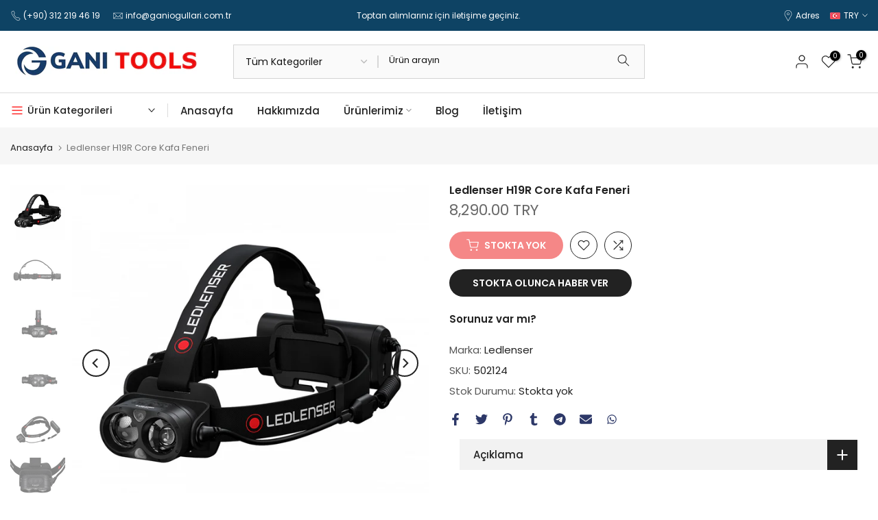

--- FILE ---
content_type: text/css
request_url: https://ganitools.com/cdn/shop/t/4/assets/custom.css?v=160476501604599890461684614395
body_size: -505
content:
.t4s-section-header__bot .t4s-h-cat>h5 svg{color:red}.t4s-shipping .t4s-shipping-title{font-size:17px}.t4s-btn-style-outline:after{border-width:1px}
/*# sourceMappingURL=/cdn/shop/t/4/assets/custom.css.map?v=160476501604599890461684614395 */


--- FILE ---
content_type: text/css
request_url: https://ganitools.com/cdn/shop/t/4/assets/qv-product.css?v=105832073022991499351684613732
body_size: 446
content:
.t4s-product-quick-view .t4s-product__media-wrapper{margin-top:15px}.t4s-product-quick-view .t4s-product__title>a{color:inherit}.t4s-product-quick-view .t4s-product__title a:hover{color:var(--title-color-hover)}.t4s-product-quick-view .t4s_ratio.t4s-product__media{max-width:100%}.t4s-product-quick-view .t4s-single-product-badge{align-items:flex-start;left:25px;top:10px;right:auto;transform-origin:0 0}.t4s-product-quick-view a.at-icon-wrapper.at-share-btn.at-svc-compact{display:none!important}.t4s-product__social.t4s__addthis.addthis_inline_share_toolbox_icxz:not([style]){min-height:32px}#ProductInfo-template--main-qv__main{overflow:hidden;padding-bottom:25px;-webkit-animation:t4s-ani-fadeIn 1.25s cubic-bezier(.26,.54,.32,1) 0s forwards;animation:t4s-ani-fadeIn 1.25s cubic-bezier(.26,.54,.32,1) 0s forwards}.t4s-opening-qv .t4s-ajax-popup-wrapper .t4s-mfp-popup,.t4s-opening-qv .t4s-ajax-popup-wrapper #t4s-pr-popup__size-guide{max-height:75vh;overflow:auto;-webkit-overflow-scrolling:touch}.t4s-product-quick-view{padding:0 15px}.t4s-product-quick-view .t4s-flicky-slider .flickityt4s-page-dots{position:absolute;z-index:1;bottom:20px}@media (min-width: 768px){.t4s-product-quick-view .t4s-single-product-badge{left:15px;top:15px}.t4s-product-quick-view .t4s-product__media-wrapper{padding-left:0;padding-right:15px;margin-top:0}#ProductInfo-template--main-qv__main{position:absolute;top:0;right:0;bottom:0;left:0;overflow:auto;overflow-x:hidden;-webkit-overflow-scrolling:touch;padding:30px 40px 30px 15px}.t4s-product-quick-view .t4s-product__info-wrapper:before{content:"";position:absolute;width:100%;height:100%;pointer-events:none;right:5px;bottom:0;z-index:1;background:-webkit-gradient(linear,left top,left bottom,color-stop(94%,rgba(255,255,255,0)),to(#fff));background:-webkit-linear-gradient(top,rgba(255,255,255,0) 94%,#fff 100%);background:linear-gradient(to bottom,#fff0 94%,#fff)}.rtl_true .t4s-product-quick-view .t4s-product__media-wrapper{padding-left:15px;padding-right:0}.rtl_true #ProductInfo-template--main-qv__main{padding-left:40px;padding-right:15px}.t4s-opening-qv .t4s-modal__content{overflow:hidden}.t4s-swatch__list .t4s-dropdown__wrapper{max-width:88%}}html.t4s-sidebar-qv{--t4s-translate-qv: 120%}html.t4s-sidebar-qv.rtl_true{--t4s-translate-qv: -120%}.t4s-sidebar-qv.t4s-opening-qv .t4s-modal__inner .t4s-product-quick-view{width:300px;overflow:visible;padding:15px;margin:0}.t4s-sidebar-qv.t4s-opening-qv .t4s-modal__content{max-height:100%;overflow:auto}.t4s-sidebar-qv.t4s-opening-qv .t4s-product-quick-view .t4s-product__media-wrapper,.t4s-sidebar-qv.t4s-opening-qv .t4s-product-quick-view .t4s-product__info-wrapper{flex:0 0 auto;width:100%}.t4s-sidebar-qv #ProductInfo-template--main-qv__main{position:static;padding:20px 0 0}.t4s-sidebar-qv.t4s-opening-qv button.t4s-modal-close{left:0;right:auto;transform:translate(-100%)}.t4s-sidebar-qv.t4s-opening-qv .t4s-modal__inner{max-width:465px;max-height:100%;height:100vh}.t4s-sidebar-qv.t4s-opening-qv .t4s-modal{justify-content:flex-end;align-items:stretch}.t4s-sidebar-qv.t4s-opening-qv .t4s-modal__inner{margin:0;width:auto;background:transparent;position:relative;overflow:visible;display:flex;flex-direction:column;background-color:var(--t4s-light-color);max-width:465px;max-height:100%}.t4s-sidebar-qv.t4s-opening-qv.t4s-modal-opened .t4s-modal .t4s-modal__inner{animation-name:t4s-sidebar-opening;animation-duration:.3s;animation-fill-mode:forwards;animation-timing-function:cubic-bezier(.774,.045,.355,1);animation-timing-function:linear}.t4s-sidebar-qv.t4s-opening-qv.t4s-modal-closing .t4s-modal .t4s-modal__inner{animation-name:t4s-sidebar-closing;animation-duration:.25s;animation-fill-mode:forwards;animation-timing-function:cubic-bezier(.774,.045,.355,1);animation-timing-function:linear}.t4s-sidebar-qv.t4s-opening-qv .t4s-product-quick-view .t4s-product__media-wrapper{padding:0 15px}.t4s-sidebar-qv.t4s-opening-qv .t4s-product__info-wrapper:before{display:none}.t4s-product-quick-view .t4s-view-products{border-top:solid 1px var(--border-color);padding:8px 0}.t4s-product-quick-view .t4s-view-products a{font-size:13px;color:var(--secondary-color);font-weight:500;display:inline-flex;align-items:center;line-height:40px}.t4s-product-quick-view .t4s-view-products a:hover{color:var(--accent-color)}.t4s-product-quick-view .t4s-view-products a svg{fill:currentcolor;width:17px;height:17px;stroke-width:2px;margin-left:5px;transition:.5s ease 0s}.t4s-product-quick-view .t4s-view-products a:hover svg{margin-left:10px}.t4s-product-quick-view .t4s-flickity-slider .flickityt4s-page-dots{position:absolute;z-index:1;bottom:20px}@media (min-width: 375px){.t4s-sidebar-qv.t4s-opening-qv .t4s-modal .t4s-product-quick-view{width:320px;padding:20px}}@media (min-width: 768px){.t4s-sidebar-qv.t4s-opening-qv .t4s-modal__inner .t4s-product-quick-view{width:465px;padding:25px}}@keyframes t4s-sidebar-opening{0%{visibility:hidden;transform:translate(var(--t4s-translate-qv))}to{visibility:visible;transform:translate(0)}}@keyframes t4s-sidebar-closing{0%{visibility:visible;transform:translate(0)}to{visibility:hidden;transform:translate(var(--t4s-translate-qv))}}
/*# sourceMappingURL=/cdn/shop/t/4/assets/qv-product.css.map?v=105832073022991499351684613732 */
